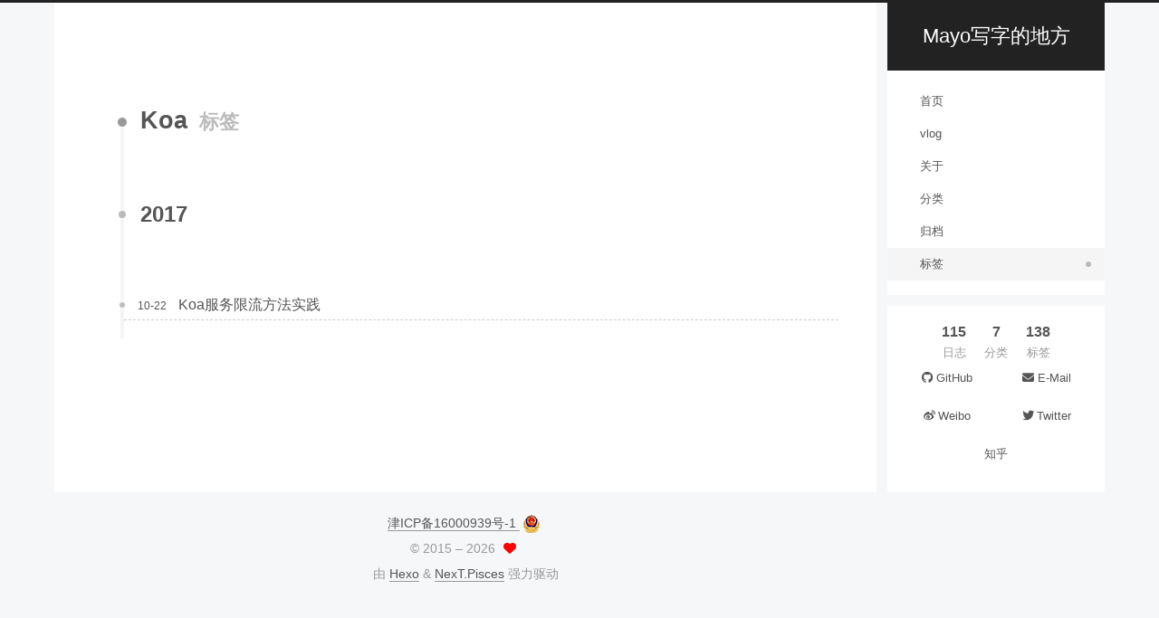

--- FILE ---
content_type: text/html
request_url: https://meixg.cn/tags/Koa/
body_size: 3721
content:
<!DOCTYPE html>
<html lang="zh-CN">
<head>
  <meta charset="UTF-8">
<meta name="viewport" content="width=device-width">
<meta name="theme-color" content="#222"><meta name="generator" content="Hexo 7.3.0">

  <link rel="apple-touch-icon" sizes="180x180" href="/favicon.ico">
  <link rel="icon" type="image/png" sizes="32x32" href="/favicon.ico">
  <link rel="icon" type="image/png" sizes="16x16" href="/favicon.ico">
  <link rel="mask-icon" href="/favicon.ico" color="#222">

<link rel="stylesheet" href="/css/main.css">



<link rel="stylesheet" href="https://cdn.jsdelivr.net/npm/@fortawesome/fontawesome-free@6.7.2/css/all.min.css" integrity="sha256-dABdfBfUoC8vJUBOwGVdm8L9qlMWaHTIfXt+7GnZCIo=" crossorigin="anonymous">
  <link rel="stylesheet" href="https://cdn.jsdelivr.net/npm/@fancyapps/ui@6.0.5/dist/fancybox/fancybox.css" integrity="sha256-uTcjoMD6rPt4OyV3Rs02Slxl0BJGMNVKAm/1eYPt2go=" crossorigin="anonymous">

<script class="next-config" data-name="main" type="application/json">{"hostname":"meixg.cn","root":"/","images":"/images","scheme":"Pisces","darkmode":false,"version":"8.23.2","exturl":false,"sidebar":{"position":"right","width_expanded":320,"width_dual_column":240,"display":"post","padding":18,"offset":12},"hljswrap":true,"codeblock":{"theme":{"light":"github-dark-dimmed","dark":"github-dark-dimmed"},"prism":{"light":"prism","dark":"prism-dark"},"copy_button":{"enable":true,"style":"flat"},"fold":{"enable":false,"height":500},"language":false},"bookmark":{"enable":false,"color":"#222","save":"auto"},"mediumzoom":false,"lazyload":false,"pangu":false,"comments":{"style":"tabs","active":null,"storage":true,"lazyload":false,"nav":null},"stickytabs":false,"motion":{"enable":false,"async":false,"duration":200,"transition":{"menu_item":"fadeInDown","post_block":"fadeIn","post_header":"fadeInDown","post_body":"fadeInDown","coll_header":"fadeInLeft","sidebar":"fadeInUp"}},"i18n":{"placeholder":"搜索...","empty":"没有找到任何搜索结果：${query}","hits_time":"找到 ${hits} 个搜索结果（用时 ${time} 毫秒）","hits":"找到 ${hits} 个搜索结果"}}</script><script src="/js/config.js" defer></script>

    <meta property="og:type" content="website">
<meta property="og:title" content="Mayo写字的地方">
<meta property="og:url" content="https://meixg.cn/tags/Koa/index.html">
<meta property="og:site_name" content="Mayo写字的地方">
<meta property="og:locale" content="zh_CN">
<meta property="article:tag" content="博客">
<meta property="article:tag" content="前端">
<meta property="article:tag" content="web">
<meta name="twitter:card" content="summary">


<link rel="canonical" href="https://meixg.cn/tags/Koa/">


<script class="next-config" data-name="page" type="application/json">{"sidebar":"","isHome":false,"isPost":false,"lang":"zh-CN","comments":"","permalink":"","path":"tags/Koa/index.html","title":""}</script>

<script class="next-config" data-name="calendar" type="application/json">""</script>
<title>标签: Koa | Mayo写字的地方</title>
  

  <script src="/js/third-party/analytics/baidu-analytics.js" defer></script>
  <script async src="https://hm.baidu.com/hm.js?5c32d353353a8c42b39c472a475e6d8e"></script>







  
  <script src="https://cdn.jsdelivr.net/npm/animejs@3.2.1/lib/anime.min.js" integrity="sha256-XL2inqUJaslATFnHdJOi9GfQ60on8Wx1C2H8DYiN1xY=" crossorigin="anonymous" defer></script>
  <script src="https://cdn.jsdelivr.net/npm/@fancyapps/ui@6.0.5/dist/fancybox/fancybox.umd.js" integrity="sha256-UiSieVaV/DXce2LW7QH+o77w+AIoAvSCPBkezriZ2DQ=" crossorigin="anonymous" defer></script>
<script src="/js/utils.js" defer></script><script src="/js/sidebar.js" defer></script><script src="/js/next-boot.js" defer></script>

  



  <script src="/js/third-party/fancybox.js" defer></script>



  


  <script class="next-config" data-name="leancloud_visitors" type="application/json">{"enable":true,"app_id":"tEPbMggywubLR17NVlGYF1Ut-gzGzoHsz","app_key":"mpKF2X6X5C4jlOiVLJHeOAHh","server_url":"https://leancloud.meixg.cn","security":true}</script>
  <script src="/js/third-party/statistics/lean-analytics.js" defer></script>




  <noscript>
    <link rel="stylesheet" href="/css/noscript.css">
  </noscript>
<link rel="alternate" href="/atom.xml" title="Mayo写字的地方" type="application/atom+xml">
</head>

<body itemscope itemtype="http://schema.org/WebPage">
  <div class="headband"></div>

  <main class="main">
    <div class="column">
      <header class="header" itemscope itemtype="http://schema.org/WPHeader"><div class="site-brand-container">
  <div class="site-nav-toggle">
    <div class="toggle" aria-label="切换导航栏" role="button">
        <span class="toggle-line"></span>
        <span class="toggle-line"></span>
        <span class="toggle-line"></span>
    </div>
  </div>

  <div class="site-meta">

    <a href="/" class="brand" rel="start">
      <i class="logo-line"></i>
      <p class="site-title">Mayo写字的地方</p>
      <i class="logo-line"></i>
    </a>
  </div>

  <div class="site-nav-right">
    <div class="toggle popup-trigger" aria-label="搜索" role="button">
    </div>
  </div>
</div>



<nav class="site-nav">
  <ul class="main-menu menu"><li class="menu-item menu-item-home"><a href="/" rel="section"><i class="home fa-fw"></i>首页</a></li><li class="menu-item menu-item-vlog"><a href="/vlog" rel="section"><i class="video-camera fa-fw"></i>vlog</a></li><li class="menu-item menu-item-about"><a href="/about/" rel="section"><i class="user fa-fw"></i>关于</a></li><li class="menu-item menu-item-categories"><a href="/categories/" rel="section"><i class="th fa-fw"></i>分类</a></li><li class="menu-item menu-item-archives"><a href="/archives/" rel="section"><i class="archive fa-fw"></i>归档</a></li><li class="menu-item menu-item-tags"><a href="/tags/" rel="section"><i class="tags fa-fw"></i>标签</a></li>
  </ul>
</nav>




</header>
        
  
  <aside class="sidebar">

    <div class="sidebar-inner sidebar-overview-active">
      <ul class="sidebar-nav">
        <li class="sidebar-nav-toc">
          文章目录
        </li>
        <li class="sidebar-nav-overview">
          站点概览
        </li>
      </ul>

      <div class="sidebar-panel-container">
        <!--noindex-->
        <div class="post-toc-wrap sidebar-panel">
        </div>
        <!--/noindex-->

        <div class="site-overview-wrap sidebar-panel">
          <div class="site-author animated" itemprop="author" itemscope itemtype="http://schema.org/Person">
  <p class="site-author-name" itemprop="name"></p>
  <div class="site-description" itemprop="description"></div>
</div>
<div class="site-state-wrap animated">
  <nav class="site-state">
      <div class="site-state-item site-state-posts">
        <a href="/archives/">
          <span class="site-state-item-count">115</span>
          <span class="site-state-item-name">日志</span>
        </a>
      </div>
      <div class="site-state-item site-state-categories">
          <a href="/categories/">
        <span class="site-state-item-count">7</span>
        <span class="site-state-item-name">分类</span></a>
      </div>
      <div class="site-state-item site-state-tags">
          <a href="/tags/">
        <span class="site-state-item-count">138</span>
        <span class="site-state-item-name">标签</span></a>
      </div>
  </nav>
</div>
  <div class="links-of-author animated">
      <span class="links-of-author-item">
        <a href="https://github.com/meixg" title="GitHub → https:&#x2F;&#x2F;github.com&#x2F;meixg" rel="noopener me" target="_blank"><i class="fab fa-github fa-fw"></i>GitHub</a>
      </span>
      <span class="links-of-author-item">
        <a href="mailto:meixg@foxmail.com" title="E-Mail → mailto:meixg@foxmail.com" rel="noopener me" target="_blank"><i class="fa fa-envelope fa-fw"></i>E-Mail</a>
      </span>
      <span class="links-of-author-item">
        <a href="https://weibo.com/2079146953" title="Weibo → https:&#x2F;&#x2F;weibo.com&#x2F;2079146953" rel="noopener me" target="_blank"><i class="fab fa-weibo fa-fw"></i>Weibo</a>
      </span>
      <span class="links-of-author-item">
        <a href="https://twitter.com/meixg369" title="Twitter → https:&#x2F;&#x2F;twitter.com&#x2F;meixg369" rel="noopener me" target="_blank"><i class="fab fa-twitter fa-fw"></i>Twitter</a>
      </span>
      <span class="links-of-author-item">
        <a href="https://www.zhihu.com/people/mayo3" title="知乎 → https:&#x2F;&#x2F;www.zhihu.com&#x2F;people&#x2F;mayo3" rel="noopener me" target="_blank"><i class="zhihu fa-fw"></i>知乎</a>
      </span>
  </div>

        </div>
      </div>
    </div>

    
  </aside>


    </div>

    <div class="main-inner tag posts-collapse">


  
  
  
  <div class="post-block">
    <div class="post-content">
      <div class="collection-title">
        <h1 class="collection-header">Koa
          <small>标签</small>
        </h1>
      </div>

      
    <div class="collection-year">
      <span class="collection-header">2017</span>
    </div>

  <article itemscope itemtype="http://schema.org/Article">
    <header class="post-header">
      <div class="post-meta-container">
        <time itemprop="dateCreated"
              datetime="2017-10-22T10:45:00+08:00"
              content="2017-10-22">
          10-22
        </time>
      </div>

      <div class="post-title">
          <a class="post-title-link" href="/2017/10/22/koa-rate-limiter/" itemprop="url">
            <span itemprop="name">Koa服务限流方法实践</span>
          </a>
      </div>

      
    </header>
  </article>

    </div>
  </div>
  
  
  

</div>
  </main>

  <footer class="footer">
    <div class="footer-inner">

  <div class="beian"><a href="https://beian.miit.gov.cn/" rel="noopener" target="_blank">津ICP备16000939号-1 </a>
      <img src="/images/2020/beian.png" alt="">
  </div>
  <div class="copyright">
    &copy; 2015 – 
    <span itemprop="copyrightYear">2026</span>
    <span class="with-love">
      <i class="fa fa-heart"></i>
    </span>
    <span class="author" itemprop="copyrightHolder"></span>
  </div>
  <div class="powered-by">由 <a href="https://hexo.io/" rel="noopener" target="_blank">Hexo</a> & <a href="https://theme-next.js.org/pisces/" rel="noopener" target="_blank">NexT.Pisces</a> 强力驱动
  </div>

    </div>
  </footer>

  
  <div class="toggle sidebar-toggle" role="button">
    <span class="toggle-line"></span>
    <span class="toggle-line"></span>
    <span class="toggle-line"></span>
  </div>
  <div class="sidebar-dimmer"></div>
  <div class="back-to-top" role="button" aria-label="返回顶部">
    <i class="fa fa-arrow-up fa-lg"></i>
    <span>0%</span>
  </div>

<noscript>
  <div class="noscript-warning">Theme NexT works best with JavaScript enabled</div>
</noscript>
<link rel="stylesheet" href="https://cdn.jsdelivr.net/npm/gitalk@1.8.0/dist/gitalk.css" integrity="sha256-AJnUHL7dBv6PGaeyPQJcgQPDjt/Hn/PvYZde1iqfp8U=" crossorigin="anonymous">

<script class="next-config" data-name="gitalk" type="application/json">{"enable":true,"github_id":"meixg","repo":"blog-hexo","client_id":"910cc25a70651394da72","client_secret":"ece0f7231e9d6e76a9da35259286e7a9f177c443","admin_user":"meixg","distraction_free_mode":true,"proxy":"https://cors-anywhere.azm.workers.dev/https://github.com/login/oauth/access_token","language":null,"js":{"url":"https://cdn.jsdelivr.net/npm/gitalk@1.8.0/dist/gitalk.min.js","integrity":"sha256-MVK9MGD/XJaGyIghSVrONSnoXoGh3IFxLw0zfvzpxR4="},"path_md5":"6ddcfc907c36087d7e18cdb11f91eadf"}</script>
<script src="/js/third-party/comments/gitalk.js" defer></script>

</body>
</html>
